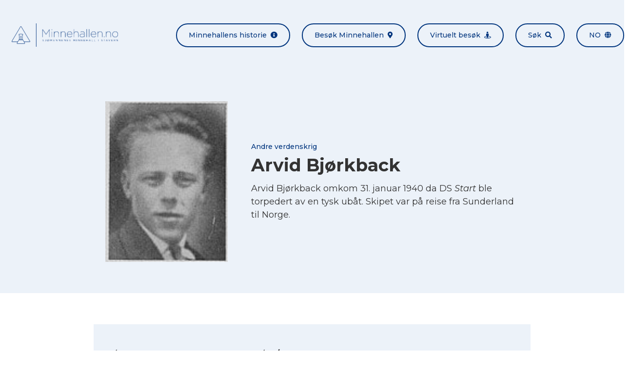

--- FILE ---
content_type: text/html; charset=UTF-8
request_url: https://minnehallen.no/personer/arvid-bjorkback/
body_size: 7353
content:

<!doctype html>
<html lang="nb-NO">
<head>

            <meta charset="UTF-8">
        <meta name="viewport" content="width=device-width, initial-scale=1, shrink-to-fit=no">
        <meta http-equiv="x-ua-compatible" content="ie=edge">
        <meta name='robots' content='index, follow, max-image-preview:large, max-snippet:-1, max-video-preview:-1' />
	<style>img:is([sizes="auto" i], [sizes^="auto," i]) { contain-intrinsic-size: 3000px 1500px }</style>
	<link rel="alternate" hreflang="en" href="https://minnehallen.no/personer/arvid-bjorkback/?lang=en" />
<link rel="alternate" hreflang="no" href="https://minnehallen.no/personer/arvid-bjorkback/" />
<link rel="alternate" hreflang="x-default" href="https://minnehallen.no/personer/arvid-bjorkback/" />

	<!-- This site is optimized with the Yoast SEO plugin v26.2 - https://yoast.com/wordpress/plugins/seo/ -->
	<title>Arvid Bjørkback - Minnehallen</title>
	<link rel="canonical" href="https://minnehallen.no/personer/arvid-bjorkback/?lang=en" />
	<meta property="og:locale" content="nb_NO" />
	<meta property="og:type" content="article" />
	<meta property="og:title" content="Arvid Bjørkback - Minnehallen" />
	<meta property="og:url" content="https://minnehallen.no/personer/arvid-bjorkback/?lang=en" />
	<meta property="og:site_name" content="Minnehallen" />
	<meta property="article:modified_time" content="2021-05-25T09:05:56+00:00" />
	<meta property="og:image" content="https://minnehallen.no/wp-content/uploads/2020/03/2012-07-30_115751.jpg" />
	<meta property="og:image:width" content="113" />
	<meta property="og:image:height" content="149" />
	<meta property="og:image:type" content="image/jpeg" />
	<meta name="twitter:card" content="summary_large_image" />
	<script type="application/ld+json" class="yoast-schema-graph">{"@context":"https://schema.org","@graph":[{"@type":"WebPage","@id":"https://minnehallen.no/personer/arvid-bjorkback/?lang=en","url":"https://minnehallen.no/personer/arvid-bjorkback/?lang=en","name":"Arvid Bjørkback - Minnehallen","isPartOf":{"@id":"https://minnehallen.no/?lang=en/#website"},"primaryImageOfPage":{"@id":"https://minnehallen.no/personer/arvid-bjorkback/?lang=en#primaryimage"},"image":{"@id":"https://minnehallen.no/personer/arvid-bjorkback/?lang=en#primaryimage"},"thumbnailUrl":"https://minnehallen.no/wp-content/uploads/2020/03/2012-07-30_115751.jpg","datePublished":"2020-03-31T05:24:59+00:00","dateModified":"2021-05-25T09:05:56+00:00","breadcrumb":{"@id":"https://minnehallen.no/personer/arvid-bjorkback/?lang=en#breadcrumb"},"inLanguage":"nb-NO","potentialAction":[{"@type":"ReadAction","target":["https://minnehallen.no/personer/arvid-bjorkback/?lang=en"]}]},{"@type":"ImageObject","inLanguage":"nb-NO","@id":"https://minnehallen.no/personer/arvid-bjorkback/?lang=en#primaryimage","url":"https://minnehallen.no/wp-content/uploads/2020/03/2012-07-30_115751.jpg","contentUrl":"https://minnehallen.no/wp-content/uploads/2020/03/2012-07-30_115751.jpg","width":113,"height":149},{"@type":"BreadcrumbList","@id":"https://minnehallen.no/personer/arvid-bjorkback/?lang=en#breadcrumb","itemListElement":[{"@type":"ListItem","position":1,"name":"Hjem","item":"https://minnehallen.no/"},{"@type":"ListItem","position":2,"name":"Arvid Bjørkback"}]},{"@type":"WebSite","@id":"https://minnehallen.no/?lang=en/#website","url":"https://minnehallen.no/?lang=en/","name":"Minnehallen","description":"Her minnes mer enn 8000 omkomne sjøfolk fra første og andre verdenskrig","publisher":{"@id":"https://minnehallen.no/?lang=en/#organization"},"potentialAction":[{"@type":"SearchAction","target":{"@type":"EntryPoint","urlTemplate":"https://minnehallen.no/?lang=en/?s={search_term_string}"},"query-input":{"@type":"PropertyValueSpecification","valueRequired":true,"valueName":"search_term_string"}}],"inLanguage":"nb-NO"},{"@type":"Organization","@id":"https://minnehallen.no/?lang=en/#organization","name":"Minnehallen","url":"https://minnehallen.no/?lang=en/","logo":{"@type":"ImageObject","inLanguage":"nb-NO","@id":"https://minnehallen.no/?lang=en/#/schema/logo/image/","url":"https://minnehallen.no/wp-content/uploads/2020/05/minnehallen-logo-dark.png","contentUrl":"https://minnehallen.no/wp-content/uploads/2020/05/minnehallen-logo-dark.png","width":454,"height":100,"caption":"Minnehallen"},"image":{"@id":"https://minnehallen.no/?lang=en/#/schema/logo/image/"}}]}</script>
	<!-- / Yoast SEO plugin. -->


<link rel='dns-prefetch' href='//cdnjs.cloudflare.com' />
<link rel='stylesheet' id='wp-block-library-css' href='https://minnehallen.no/wp-includes/css/dist/block-library/style.min.css?ver=6.8.3' media='all' />
<style id='classic-theme-styles-inline-css'>
/*! This file is auto-generated */
.wp-block-button__link{color:#fff;background-color:#32373c;border-radius:9999px;box-shadow:none;text-decoration:none;padding:calc(.667em + 2px) calc(1.333em + 2px);font-size:1.125em}.wp-block-file__button{background:#32373c;color:#fff;text-decoration:none}
</style>
<style id='global-styles-inline-css'>
:root{--wp--preset--aspect-ratio--square: 1;--wp--preset--aspect-ratio--4-3: 4/3;--wp--preset--aspect-ratio--3-4: 3/4;--wp--preset--aspect-ratio--3-2: 3/2;--wp--preset--aspect-ratio--2-3: 2/3;--wp--preset--aspect-ratio--16-9: 16/9;--wp--preset--aspect-ratio--9-16: 9/16;--wp--preset--color--black: #000000;--wp--preset--color--cyan-bluish-gray: #abb8c3;--wp--preset--color--white: #ffffff;--wp--preset--color--pale-pink: #f78da7;--wp--preset--color--vivid-red: #cf2e2e;--wp--preset--color--luminous-vivid-orange: #ff6900;--wp--preset--color--luminous-vivid-amber: #fcb900;--wp--preset--color--light-green-cyan: #7bdcb5;--wp--preset--color--vivid-green-cyan: #00d084;--wp--preset--color--pale-cyan-blue: #8ed1fc;--wp--preset--color--vivid-cyan-blue: #0693e3;--wp--preset--color--vivid-purple: #9b51e0;--wp--preset--gradient--vivid-cyan-blue-to-vivid-purple: linear-gradient(135deg,rgba(6,147,227,1) 0%,rgb(155,81,224) 100%);--wp--preset--gradient--light-green-cyan-to-vivid-green-cyan: linear-gradient(135deg,rgb(122,220,180) 0%,rgb(0,208,130) 100%);--wp--preset--gradient--luminous-vivid-amber-to-luminous-vivid-orange: linear-gradient(135deg,rgba(252,185,0,1) 0%,rgba(255,105,0,1) 100%);--wp--preset--gradient--luminous-vivid-orange-to-vivid-red: linear-gradient(135deg,rgba(255,105,0,1) 0%,rgb(207,46,46) 100%);--wp--preset--gradient--very-light-gray-to-cyan-bluish-gray: linear-gradient(135deg,rgb(238,238,238) 0%,rgb(169,184,195) 100%);--wp--preset--gradient--cool-to-warm-spectrum: linear-gradient(135deg,rgb(74,234,220) 0%,rgb(151,120,209) 20%,rgb(207,42,186) 40%,rgb(238,44,130) 60%,rgb(251,105,98) 80%,rgb(254,248,76) 100%);--wp--preset--gradient--blush-light-purple: linear-gradient(135deg,rgb(255,206,236) 0%,rgb(152,150,240) 100%);--wp--preset--gradient--blush-bordeaux: linear-gradient(135deg,rgb(254,205,165) 0%,rgb(254,45,45) 50%,rgb(107,0,62) 100%);--wp--preset--gradient--luminous-dusk: linear-gradient(135deg,rgb(255,203,112) 0%,rgb(199,81,192) 50%,rgb(65,88,208) 100%);--wp--preset--gradient--pale-ocean: linear-gradient(135deg,rgb(255,245,203) 0%,rgb(182,227,212) 50%,rgb(51,167,181) 100%);--wp--preset--gradient--electric-grass: linear-gradient(135deg,rgb(202,248,128) 0%,rgb(113,206,126) 100%);--wp--preset--gradient--midnight: linear-gradient(135deg,rgb(2,3,129) 0%,rgb(40,116,252) 100%);--wp--preset--font-size--small: 13px;--wp--preset--font-size--medium: 20px;--wp--preset--font-size--large: 36px;--wp--preset--font-size--x-large: 42px;--wp--preset--spacing--20: 0.44rem;--wp--preset--spacing--30: 0.67rem;--wp--preset--spacing--40: 1rem;--wp--preset--spacing--50: 1.5rem;--wp--preset--spacing--60: 2.25rem;--wp--preset--spacing--70: 3.38rem;--wp--preset--spacing--80: 5.06rem;--wp--preset--shadow--natural: 6px 6px 9px rgba(0, 0, 0, 0.2);--wp--preset--shadow--deep: 12px 12px 50px rgba(0, 0, 0, 0.4);--wp--preset--shadow--sharp: 6px 6px 0px rgba(0, 0, 0, 0.2);--wp--preset--shadow--outlined: 6px 6px 0px -3px rgba(255, 255, 255, 1), 6px 6px rgba(0, 0, 0, 1);--wp--preset--shadow--crisp: 6px 6px 0px rgba(0, 0, 0, 1);}:where(.is-layout-flex){gap: 0.5em;}:where(.is-layout-grid){gap: 0.5em;}body .is-layout-flex{display: flex;}.is-layout-flex{flex-wrap: wrap;align-items: center;}.is-layout-flex > :is(*, div){margin: 0;}body .is-layout-grid{display: grid;}.is-layout-grid > :is(*, div){margin: 0;}:where(.wp-block-columns.is-layout-flex){gap: 2em;}:where(.wp-block-columns.is-layout-grid){gap: 2em;}:where(.wp-block-post-template.is-layout-flex){gap: 1.25em;}:where(.wp-block-post-template.is-layout-grid){gap: 1.25em;}.has-black-color{color: var(--wp--preset--color--black) !important;}.has-cyan-bluish-gray-color{color: var(--wp--preset--color--cyan-bluish-gray) !important;}.has-white-color{color: var(--wp--preset--color--white) !important;}.has-pale-pink-color{color: var(--wp--preset--color--pale-pink) !important;}.has-vivid-red-color{color: var(--wp--preset--color--vivid-red) !important;}.has-luminous-vivid-orange-color{color: var(--wp--preset--color--luminous-vivid-orange) !important;}.has-luminous-vivid-amber-color{color: var(--wp--preset--color--luminous-vivid-amber) !important;}.has-light-green-cyan-color{color: var(--wp--preset--color--light-green-cyan) !important;}.has-vivid-green-cyan-color{color: var(--wp--preset--color--vivid-green-cyan) !important;}.has-pale-cyan-blue-color{color: var(--wp--preset--color--pale-cyan-blue) !important;}.has-vivid-cyan-blue-color{color: var(--wp--preset--color--vivid-cyan-blue) !important;}.has-vivid-purple-color{color: var(--wp--preset--color--vivid-purple) !important;}.has-black-background-color{background-color: var(--wp--preset--color--black) !important;}.has-cyan-bluish-gray-background-color{background-color: var(--wp--preset--color--cyan-bluish-gray) !important;}.has-white-background-color{background-color: var(--wp--preset--color--white) !important;}.has-pale-pink-background-color{background-color: var(--wp--preset--color--pale-pink) !important;}.has-vivid-red-background-color{background-color: var(--wp--preset--color--vivid-red) !important;}.has-luminous-vivid-orange-background-color{background-color: var(--wp--preset--color--luminous-vivid-orange) !important;}.has-luminous-vivid-amber-background-color{background-color: var(--wp--preset--color--luminous-vivid-amber) !important;}.has-light-green-cyan-background-color{background-color: var(--wp--preset--color--light-green-cyan) !important;}.has-vivid-green-cyan-background-color{background-color: var(--wp--preset--color--vivid-green-cyan) !important;}.has-pale-cyan-blue-background-color{background-color: var(--wp--preset--color--pale-cyan-blue) !important;}.has-vivid-cyan-blue-background-color{background-color: var(--wp--preset--color--vivid-cyan-blue) !important;}.has-vivid-purple-background-color{background-color: var(--wp--preset--color--vivid-purple) !important;}.has-black-border-color{border-color: var(--wp--preset--color--black) !important;}.has-cyan-bluish-gray-border-color{border-color: var(--wp--preset--color--cyan-bluish-gray) !important;}.has-white-border-color{border-color: var(--wp--preset--color--white) !important;}.has-pale-pink-border-color{border-color: var(--wp--preset--color--pale-pink) !important;}.has-vivid-red-border-color{border-color: var(--wp--preset--color--vivid-red) !important;}.has-luminous-vivid-orange-border-color{border-color: var(--wp--preset--color--luminous-vivid-orange) !important;}.has-luminous-vivid-amber-border-color{border-color: var(--wp--preset--color--luminous-vivid-amber) !important;}.has-light-green-cyan-border-color{border-color: var(--wp--preset--color--light-green-cyan) !important;}.has-vivid-green-cyan-border-color{border-color: var(--wp--preset--color--vivid-green-cyan) !important;}.has-pale-cyan-blue-border-color{border-color: var(--wp--preset--color--pale-cyan-blue) !important;}.has-vivid-cyan-blue-border-color{border-color: var(--wp--preset--color--vivid-cyan-blue) !important;}.has-vivid-purple-border-color{border-color: var(--wp--preset--color--vivid-purple) !important;}.has-vivid-cyan-blue-to-vivid-purple-gradient-background{background: var(--wp--preset--gradient--vivid-cyan-blue-to-vivid-purple) !important;}.has-light-green-cyan-to-vivid-green-cyan-gradient-background{background: var(--wp--preset--gradient--light-green-cyan-to-vivid-green-cyan) !important;}.has-luminous-vivid-amber-to-luminous-vivid-orange-gradient-background{background: var(--wp--preset--gradient--luminous-vivid-amber-to-luminous-vivid-orange) !important;}.has-luminous-vivid-orange-to-vivid-red-gradient-background{background: var(--wp--preset--gradient--luminous-vivid-orange-to-vivid-red) !important;}.has-very-light-gray-to-cyan-bluish-gray-gradient-background{background: var(--wp--preset--gradient--very-light-gray-to-cyan-bluish-gray) !important;}.has-cool-to-warm-spectrum-gradient-background{background: var(--wp--preset--gradient--cool-to-warm-spectrum) !important;}.has-blush-light-purple-gradient-background{background: var(--wp--preset--gradient--blush-light-purple) !important;}.has-blush-bordeaux-gradient-background{background: var(--wp--preset--gradient--blush-bordeaux) !important;}.has-luminous-dusk-gradient-background{background: var(--wp--preset--gradient--luminous-dusk) !important;}.has-pale-ocean-gradient-background{background: var(--wp--preset--gradient--pale-ocean) !important;}.has-electric-grass-gradient-background{background: var(--wp--preset--gradient--electric-grass) !important;}.has-midnight-gradient-background{background: var(--wp--preset--gradient--midnight) !important;}.has-small-font-size{font-size: var(--wp--preset--font-size--small) !important;}.has-medium-font-size{font-size: var(--wp--preset--font-size--medium) !important;}.has-large-font-size{font-size: var(--wp--preset--font-size--large) !important;}.has-x-large-font-size{font-size: var(--wp--preset--font-size--x-large) !important;}
:where(.wp-block-post-template.is-layout-flex){gap: 1.25em;}:where(.wp-block-post-template.is-layout-grid){gap: 1.25em;}
:where(.wp-block-columns.is-layout-flex){gap: 2em;}:where(.wp-block-columns.is-layout-grid){gap: 2em;}
:root :where(.wp-block-pullquote){font-size: 1.5em;line-height: 1.6;}
</style>
<link rel='stylesheet' id='font-awesome-css' href='https://cdnjs.cloudflare.com/ajax/libs/font-awesome/5.13.0/css/all.min.css?ver=6.8.3' media='all' />
<link rel='stylesheet' id='lightbox2-css' href='https://cdnjs.cloudflare.com/ajax/libs/lightbox2/2.11.3/css/lightbox.min.css?ver=6.8.3' media='all' />
<link rel='stylesheet' id='minnehallen-css' href='https://minnehallen.no/wp-content/themes/minnehallen/assets/css/minnehallen.css?ver=1.0.1' media='all' />
<script src="https://minnehallen.no/wp-includes/js/jquery/jquery.min.js?ver=3.7.1" id="jquery-core-js"></script>
<script src="https://minnehallen.no/wp-includes/js/jquery/jquery-migrate.min.js?ver=3.4.1" id="jquery-migrate-js"></script>
<script src="https://cdnjs.cloudflare.com/ajax/libs/lightbox2/2.11.3/js/lightbox.min.js?ver=2.11.3" id="lightbox2-js"></script>
<script src="https://cdnjs.cloudflare.com/ajax/libs/smooth-scroll/16.1.0/smooth-scroll.min.js?ver=16.1.0" id="smooth-scroll-js"></script>
<script src="https://cdnjs.cloudflare.com/ajax/libs/jquery.matchHeight/0.7.2/jquery.matchHeight-min.js?ver=0.7.2" id="match-height-js"></script>
<script src="https://cdnjs.cloudflare.com/ajax/libs/jquery.devbridge-autocomplete/1.4.10/jquery.autocomplete.min.js?ver=1.4.10" id="jquery-autocomplete-js"></script>
<script src="https://cdnjs.cloudflare.com/ajax/libs/Readmore.js/2.2.1/readmore.min.js?ver=2.2.1" id="readmore-js"></script>
<script src="https://minnehallen.no/wp-content/themes/minnehallen/assets/js/minnehallen-gallery.js?ver=1.0.1" id="minnehallen-gallery-js"></script>
<script src="https://minnehallen.no/wp-content/themes/mcwpf/assets/js/mcwpf.js?ver=1.0.0" id="mcwpf-js"></script>
<script src="https://minnehallen.no/wp-content/themes/minnehallen/assets/js/minnehallen.js?ver=1.0.1" id="minnehallen-js"></script>
<script src="https://minnehallen.no/wp-content/themes/minnehallen/assets/js/three.min.js?ver=1.0.1" id="three-js"></script>
<script src="https://minnehallen.no/wp-content/themes/minnehallen/assets/js/panolens.min.js?ver=1.0.1" id="panolens-js"></script>
<link rel="https://api.w.org/" href="https://minnehallen.no/wp-json/" /><link rel="alternate" title="JSON" type="application/json" href="https://minnehallen.no/wp-json/wp/v2/personnel/3565" /><link rel="EditURI" type="application/rsd+xml" title="RSD" href="https://minnehallen.no/xmlrpc.php?rsd" />
<meta name="generator" content="WordPress 6.8.3" />
<link rel='shortlink' href='https://minnehallen.no/?p=3565' />
<link rel="alternate" title="oEmbed (JSON)" type="application/json+oembed" href="https://minnehallen.no/wp-json/oembed/1.0/embed?url=https%3A%2F%2Fminnehallen.no%2Fpersoner%2Farvid-bjorkback%2F" />
<link rel="alternate" title="oEmbed (XML)" type="text/xml+oembed" href="https://minnehallen.no/wp-json/oembed/1.0/embed?url=https%3A%2F%2Fminnehallen.no%2Fpersoner%2Farvid-bjorkback%2F&#038;format=xml" />
<meta name="generator" content="WPML ver:4.8.4 stt:1,38;" />
<meta name="cdp-version" content="1.5.0" /><!-- start Simple Custom CSS and JS -->
<script>


</script>
<!-- end Simple Custom CSS and JS -->
<!-- start Simple Custom CSS and JS -->
<style>
/* Add your CSS code here.

For example:
.example {
    color: red;
}

For brushing up on your CSS knowledge, check out http://www.w3schools.com/css/css_syntax.asp

End of comment */ 

div#widget-minnehallen-info-2 {
    display: none;
}

.page-id-9601 .flex.flex-col.lg\:flex-row.lg\:items-center.py-6.lg\:-mx-6:nth-of-type(4) .w-full:first-of-type {
    display: none;
}

.page-id-9601 .flex.flex-col.lg\:flex-row.lg\:items-center.py-6.lg\:-mx-6:nth-of-type(4) .w-full:last-of-type {
    width: 100%;
}</style>
<!-- end Simple Custom CSS and JS -->
<!-- Stream WordPress user activity plugin v4.1.1 -->
<link rel="icon" href="https://minnehallen.no/wp-content/uploads/2020/05/cropped-minnehallen-gra-v2-32x32.png" sizes="32x32" />
<link rel="icon" href="https://minnehallen.no/wp-content/uploads/2020/05/cropped-minnehallen-gra-v2-192x192.png" sizes="192x192" />
<link rel="apple-touch-icon" href="https://minnehallen.no/wp-content/uploads/2020/05/cropped-minnehallen-gra-v2-180x180.png" />
<meta name="msapplication-TileImage" content="https://minnehallen.no/wp-content/uploads/2020/05/cropped-minnehallen-gra-v2-270x270.png" />
		<style id="wp-custom-css">
			@media only screen and (max-width: 1400px) {
div#banner .bg-cover {
    background-position-x: center!important;
    background-position-y: top!important;
  }
}

		</style>
		<style id="kirki-inline-styles"></style>
        <!-- Global site tag (gtag.js) - Google Analytics -->
<script async src="https://www.googletagmanager.com/gtag/js?id=UA-170810004-1"></script>
<script>
  window.dataLayer = window.dataLayer || [];
  function gtag(){dataLayer.push(arguments);}
  gtag('js', new Date());

  gtag('config', 'UA-170810004-1', { 'anonymize_ip': true });
</script>


        

</head>
<body class="font-montserrat font-normal text-gray-base wp-singular personnel-template-default single single-personnel postid-3565 wp-theme-mcwpf wp-child-theme-minnehallen mike-test-current-{3565} mike-test-norwagian-{3565}" itemscope="itemscope" itemtype="https://schema.org/WebPage">

        
    <div id="site" class="relative">

        
            <header id="header" class="mcwpf-header bg-gray lg:py-6">    
    <div class="container mx-auto flex flex-col lg:flex-row lg:items-center lg:justify-between">
        <div class="flex justify-between items-center px-6 py-6">        
            

<a class="mcwpf-brand" href="https://minnehallen.no">
            <img class="mcwpf-brand-image inline-block h-10 lg:h-12" src="https://minnehallen.no/wp-content/uploads/2020/05/minnehallen-bla-v2.png" alt="Minnehallen">
    </a>            
    
<button class="inline-block lg:hidden px-6 py-3 rounded-full text-xs lg:text-xs focus:outline-none bg-primary text-white"
    type="button" 
    data-toggle="class" 
    data-toggle-class="hidden" 
    data-toggle-target="#header-menu">
    Meny<span class="fas fa-grip-lines ml-2"></span>
</button>        </div>
        <ul id="header-menu" class="mcwpf-menu hidden lg:flex flex-col lg:flex-row -mx-3">
    
            <li class="mcwpf-menu-item px-3">
    
    



<a class="flex items-center lg:rounded-full px-6 py-3 font-medium bg-primary lg:bg-transparent lg:border-2 text-white text-sm no-underline lg:border-primary lg:text-primary lg:hover:bg-primary lg:hover:text-white" href="https://minnehallen.no/om-minnehallen/" title="Minnehallens historie">
    Minnehallens historie<span class="fas fa-info-circle text-sm ml-auto lg:ml-2"></span>
</a>
</li>            <li class="mcwpf-menu-item px-3">
    
    



<a class="flex items-center lg:rounded-full px-6 py-3 font-medium bg-primary lg:bg-transparent lg:border-2 text-white text-sm no-underline lg:border-primary lg:text-primary lg:hover:bg-primary lg:hover:text-white" href="https://minnehallen.no/besok-minnehallen/" title="Besøk Minnehallen">
    Besøk Minnehallen<span class="fas fa-map-marker-alt text-sm ml-auto lg:ml-2"></span>
</a>
</li>            <li class="mcwpf-menu-item px-3">
    
    



<a class="flex items-center lg:rounded-full px-6 py-3 font-medium bg-primary lg:bg-transparent lg:border-2 text-white text-sm no-underline lg:border-primary lg:text-primary lg:hover:bg-primary lg:hover:text-white" href="https://minnehallen.no/virtuelt-besok-i-minnehallen/" title="Virtuelt besøk">
    Virtuelt besøk<span class="fas fa-street-view text-sm ml-auto lg:ml-2"></span>
</a>
</li>            <li class="mcwpf-menu-item px-3">
    
    



<a class="flex items-center lg:rounded-full px-6 py-3 font-medium bg-primary lg:bg-transparent lg:border-2 text-white text-sm no-underline lg:border-primary lg:text-primary lg:hover:bg-primary lg:hover:text-white" href="https://minnehallen.no/sok-i-minnehallen/" title="Søk">
    Søk<span class="fas fa-search text-sm ml-auto lg:ml-2"></span>
</a>
</li>        
                                    <li class="mcwpf-menu-item px-3 uppercase">
                
    


    
<a class="flex items-center lg:rounded-full px-6 py-3 font-medium bg-primary lg:bg-transparent lg:border-2 text-white text-sm no-underline lg:border-primary lg:text-primary lg:hover:bg-primary lg:hover:text-white" href="#" title="no" data-toggle="class" data-toggle-class="modal-hidden" data-toggle-target="#language-modal">
    no<span class="fas fa-globe text-sm ml-auto lg:ml-2"></span>
</a>
            </li>
                
</ul>    </div>
</header>
            <div id="content">
                    <article id="post-3565" class="post-3565 personnel type-personnel status-publish has-post-thumbnail hentry">
        
    



<header class="mcwpf-header bg-gray py-16">
    <div class="container mx-auto px-6 max-w-4xl">
        <div class="flex flex-wrap lg:items-center -mx-6 -my-3">
                            <div class="w-full lg:w-1/3 px-6 py-3">
                    <a href="https://minnehallen.no/wp-content/uploads/2020/03/2012-07-30_115751-999x0-c-default.jpg" data-lightbox="image-1" data-title="">
                        <img src="https://minnehallen.no/wp-content/uploads/2020/03/2012-07-30_115751-999x0-c-default.jpg" alt="Arvid Bjørkback">
                    </a>
                </div>
                        <div class="w-full lg:w-2/3 px-6 py-3">
                <h1 class="mcwpf-post-title text-2xl lg:text-4xl mb-2">
                    <span class="block font-medium text-primary text-sm">Andre verdenskrig</span>Arvid Bjørkback
                </h1>
                <div class="text-lg leading-normal overflow-hidden readmore" 
                    data-readmore-more-label="Les mer"
                    data-readmore-less-label="Vis mindre">
                    <p>Arvid Bjørkback omkom 31. januar 1940 da DS <em>Start</em> ble torpedert av en tysk ubåt. Skipet var på reise fra Sunderland til Norge.</p>

                </div>
            </div>
        </div>
    </div>
</header>        <div class="py-16">
    <div class="container mx-auto bg-gray px-6 py-12 max-w-4xl">
        <ul class="flex flex-wrap -mx-6 -my-6">
            
<li class="w-full lg:w-1/3 px-6 py-6">
    <h5 class="mb-1 uppercase">Født</h5>
    <p class="flex items-center text-lg">
                            <span>08.09.1921</span>

            </p>
</li>            
<li class="w-full lg:w-1/3 px-6 py-6">
    <h5 class="mb-1 uppercase">DØD / Forlist</h5>
    <p class="flex items-center text-lg">
                            <span>31.01.1940</span>

            </p>
</li>            
<li class="w-full lg:w-1/3 px-6 py-6">
    <h5 class="mb-1 uppercase">Nasjonalitet</h5>
    <p class="flex items-center text-lg">
                                <img class="block mr-2" src="https://minnehallen.no/wp-content/uploads/2020/03/Norge-0x18-c-default.jpg" alt="Flagg">
        <span>Norge</span>

            </p>
</li>            
<li class="w-full lg:w-1/3 px-6 py-6">
    <h5 class="mb-1 uppercase">Hjemsted</h5>
    <p class="flex items-center text-lg">
                            <span>Drammen</span>

            </p>
</li>    
            
<li class="w-full lg:w-1/3 px-6 py-6">
    <h5 class="mb-1 uppercase">Siste skip</h5>
    <p class="flex items-center text-lg">
                    <a href="https://minnehallen.no/skip/ds-start-2/">        <span>DS Start</span>
</a>
            </p>
</li>            
<li class="w-full lg:w-1/3 px-6 py-6">
    <h5 class="mb-1 uppercase">Stilling</h5>
    <p class="flex items-center text-lg">
                            <span>Dekksgutt</span>

            </p>
</li>        </ul>
    </div>
    <div class="container mx-auto px-6 py-12 max-w-4xl">
        <ul class="flex flex-col md:flex-row md:justify-center -m-2">
            <li class="p-2">
                
    
    
<a class="inline-flex items-center border-2 border-primary rounded-full px-6 py-3 no-underline font-medium text-xs lg:text-sm w-full md:w-auto text-center justify-center text-xs lg:text-sm bg-primary text-white hover:bg-primary-accent hover:text-white"
    href="https://minnehallen.no?diploma=3565"
    title="Last ned minnediplom"
    target="_blank">
    <span>Last ned minnediplom</span>
            <span class="fas fa-medal ml-2"></span>
    </a>            </li>
                            <li class="p-2">
                    
    
    
<a class="inline-flex items-center border-2 border-primary rounded-full px-6 py-3 no-underline font-medium text-xs lg:text-sm w-full md:w-auto text-center justify-center text-xs lg:text-sm text-primary hover:bg-primary hover:text-white"
    href="https://www.krigsseilerregisteret.no/no/sjofolk/953294/"
    title="Les mer på Krigsseilerregisteret.no"
    target="_blank">
    <span>Les mer på Krigsseilerregisteret.no</span>
            <span class="fas fa-chevron-right ml-2"></span>
    </a>                </li>
                    </ul>
    </div>
</div>    </article>
            </div>

            <footer id="footer" role="contentinfo" class="mcwpf-footer bg-primary text-white">
            <div class="container mx-auto px-6 py-8 text-sm text-center">
            <img class="inline-block h-12 lg:h-20" src="https://minnehallen.no/wp-content/uploads/2020/05/minnehallen-hvit-v2.png" alt="Minnehallen">
        </div>
        <div class="container mx-auto px-6 py-8 flex flex-wrap -m-3">
        <div class="w-full lg:w-1/3 p-3"><div id="widget-minnehallen-info-2" class="widget_minnehallen-info">

    
        <ul class="-my-2">
        <li class="py-2">
            <span class="fas fa-map-marker-alt mr-2"></span>
            <a href="" target="_self">
                
            </a>
        </li>
        <li class="py-2">
            <span class="fas fa-envelope mr-2"></span>
            <a href="" target="_self">
                
            </a>
        </li>
        <li class="py-2"><span class="far fa-calendar-alt mr-2"></span></li>
    </ul>

</div><div id="widget-minnehallen-info-3" class="widget_minnehallen-info">

            <h4>
            Minnesmerket
        </h4>
    
        <ul class="-my-2">
        <li class="py-2">
            <span class="fas fa-map-marker-alt mr-2"></span>
            <a href="https://www.google.com/maps/dir//Kakenveien,+3290+Stavern/@58.9919802,10.0308694,17z/data=!4m17!1m7!3m6!1s0x4646e954a8092195:0xc6e8fc5addf5ab73!2sKakenveien,+3290+Stavern!3b1!8m2!3d58.9919802!4d10.0330581!4m8!1m0!1m5!1m1!1s0x4646e954a8092195:0xc6e8fc5addf5ab73!2m2!1d10.0330581!2d58.9919802!3e3" target="_blank">
                Kakenveien, 3290 Stavern
            </a>
        </li>
        <li class="py-2">
            <span class="fas fa-envelope mr-2"></span>
            <a href="mailto:post@dnas.no" target="_self">
                post@dnas.no
            </a>
        </li>
        <li class="py-2"><span class="far fa-calendar-alt mr-2"></span>15. mai til 31. august, kl. 11.00–17.30. </li>
    </ul>

</div></div>
        <div class="w-full lg:w-1/3 p-3"><div id="widget-text-2" class="widget_text"><h4>Nettsiden</h4>			<div class="textwidget"><p>Minnehallen.no er driftet og vedlikeholdt av Norsk senter for krigsseilerhistorie ved ARKIVET freds- og menneskerettighetssenter.</p>
<p><a href="https://arkivet.no/" target="_blank" rel="noopener">Besøk Arkivet.no</a></p>
<p><a href="mailto:minnehallen@arkivet.no">minnehallen@arkivet.no</a></p>
</div>
		</div></div>
        <div class="w-full lg:w-1/3 p-3"><div id="widget-minnehallen-accordion-2" class="widget_minnehallen-accordion">

            <h4>
            Andre nyttige nettsteder
        </h4>
    
        <div class="accordion">
                    <div class="accordion-item lg:first:-mt-3">
                <h5 class="accordion-title flex items-center font-normal text-base justify-between py-3 lg:px-3 m-0 cursor-pointer">
                    <span class="underline">Krigsseilerregisteret.no</span>
                    <span class="fas fa-chevron-right"></span>
                </h5>
                <div class="accordion-content bg-primary-accent p-3" style="display:none">
                    <p>Informasjon om alle norske sjøfolk og skip som seilte under andre verdenskrig, inkl. marinen og utenlandske sjøfolk.</p>
<p><a href="https://www.krigsseilerregisteret.no" target="_blank" rel="noopener">Besøk Krigsseilerregisteret.no</a></p>

                </div>
            </div>
                    <div class="accordion-item lg:first:-mt-3">
                <h5 class="accordion-title flex items-center font-normal text-base justify-between py-3 lg:px-3 m-0 cursor-pointer">
                    <span class="underline">Warsailors.com</span>
                    <span class="fas fa-chevron-right"></span>
                </h5>
                <div class="accordion-content bg-primary-accent p-3" style="display:none">
                    <p>En omfattende nettside som er særlig rik på informasjon om norske skip som seilte under andre verdenskrig.</p>
<p><a href="http://www.Warsailors.com" target="_blank" rel="noopener">Besøk Warsailors.com</a></p>

                </div>
            </div>
                    <div class="accordion-item lg:first:-mt-3">
                <h5 class="accordion-title flex items-center font-normal text-base justify-between py-3 lg:px-3 m-0 cursor-pointer">
                    <span class="underline">VG Våre falne</span>
                    <span class="fas fa-chevron-right"></span>
                </h5>
                <div class="accordion-content bg-primary-accent p-3" style="display:none">
                    <p>Hovedsakelig basert på verket «Våre falne» er norske omkomne fra andre verdenskrig minnet her.</p>
<p><a href="http://www.vg.no/spesial/2015/vaare_falne" target="_blank" rel="noopener">Besøk VG Våre falne</a></p>

                </div>
            </div>
                    <div class="accordion-item lg:first:-mt-3">
                <h5 class="accordion-title flex items-center font-normal text-base justify-between py-3 lg:px-3 m-0 cursor-pointer">
                    <span class="underline">Commonwealth War Graves Commission</span>
                    <span class="fas fa-chevron-right"></span>
                </h5>
                <div class="accordion-content bg-primary-accent p-3" style="display:none">
                    <p>Dokumenterer omkomne fra Det britiske samvelde i begge verdenskrigene, inkludert de som tjenestegjorde i den norske handelsflåten.</p>
<p><a href="http://www.Cwgc.org" target="_blank" rel="noopener">Besøk Cwgc.org</a></p>

                </div>
            </div>
                    <div class="accordion-item lg:first:-mt-3">
                <h5 class="accordion-title flex items-center font-normal text-base justify-between py-3 lg:px-3 m-0 cursor-pointer">
                    <span class="underline">Uboat.net </span>
                    <span class="fas fa-chevron-right"></span>
                </h5>
                <div class="accordion-content bg-primary-accent p-3" style="display:none">
                    <p>Med utgangspunkt i senkninger gjort av ubåter i begge verdenskrigene, er det særlig mye informasjon om ubåtene og deres mannskap.</p>
<p><a href="http://www.Uboat.net" target="_blank" rel="noopener">Besøk Uboat.net</a></p>

                </div>
            </div>
            </div>

</div></div>
    </div>
    <div class="container mx-auto px-6 py-8 text-sm text-center">
        
<span class="">© 2025 Minnehallen.no</span>
   
                    | <a class="underline" href="https://minnehallen.no/bilderettigheter/" target="_self">Bilderettigheter</a>
                    | <a class="underline" href="https://minnehallen.no/personvern/" target="_self">Personvern</a>
                    | <a class="underline" href="https://fjellvann.no" target="_self">Nettside av Fjellvann</a>
            </div>
</footer>

    <div id="language-modal" class="modal modal-hidden">
        <div class="modal-dialog">
            <header class="modal-header">
                <h5 class="text-base m-0">Velg språk</h5>
                <a class="hover:text-primary" href="#" data-toggle="class" data-toggle-class="modal-hidden" data-toggle-target="#language-modal">
                    <span class="fas fa-times"></span>
                </a>
            </header>
            <div class="modal-body">
                <ul>
                                            <li>
                            <a class="flex items-center px-6 py-4 border-t-2 border-gray-accent font-medium no-underline hover:bg-primary hover:text-white" 
                                href="https://minnehallen.no/personer/arvid-bjorkback/?lang=en">
                                <img class="inline-block mr-2" src="https://minnehallen.no/wp-content/plugins/sitepress-multilingual-cms/res/flags/en.png" alt="English">
                                <span>English</span>
                            </a>
                        </li>
                                            <li>
                            <a class="flex items-center px-6 py-4 border-t-2 border-gray-accent font-medium no-underline hover:bg-primary hover:text-white" 
                                href="https://minnehallen.no/personer/arvid-bjorkback/">
                                <img class="inline-block mr-2" src="https://minnehallen.no/wp-content/plugins/sitepress-multilingual-cms/res/flags/no.png" alt="Norsk bokmål">
                                <span>Norsk bokmål</span>
                            </a>
                        </li>
                                    </ul>
            </div>
        </div>
    </div>

        
    </div>

            <script type="speculationrules">
{"prefetch":[{"source":"document","where":{"and":[{"href_matches":"\/*"},{"not":{"href_matches":["\/wp-*.php","\/wp-admin\/*","\/wp-content\/uploads\/*","\/wp-content\/*","\/wp-content\/plugins\/*","\/wp-content\/themes\/minnehallen\/*","\/wp-content\/themes\/mcwpf\/*","\/*\\?(.+)"]}},{"not":{"selector_matches":"a[rel~=\"nofollow\"]"}},{"not":{"selector_matches":".no-prefetch, .no-prefetch a"}}]},"eagerness":"conservative"}]}
</script>

        
    
    </body>
</html><!-- WP Fastest Cache file was created in 0.187 seconds, on November 9, 2025 @ 4:52 am --><!-- via php -->